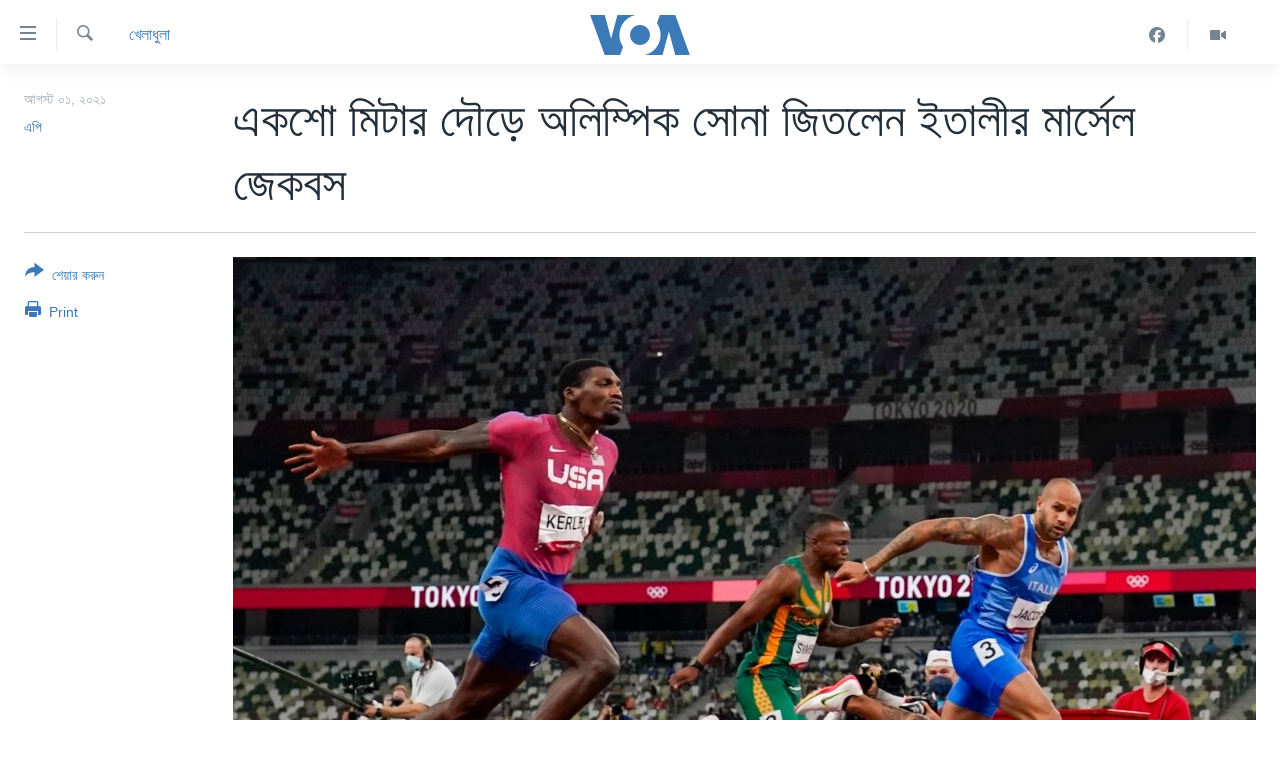

--- FILE ---
content_type: text/html; charset=utf-8
request_url: https://www.voabangla.com/a/%E0%A6%8F%E0%A6%95%E0%A6%B6%E0%A7%8B-%E0%A6%AE%E0%A6%BF%E0%A6%9F%E0%A6%BE%E0%A6%B0-%E0%A6%A6%E0%A7%8C%E0%A7%9C%E0%A7%87-%E0%A6%85%E0%A6%B2%E0%A6%BF%E0%A6%AE%E0%A7%8D%E0%A6%AA%E0%A6%BF%E0%A6%95-%E0%A6%B8%E0%A7%8B%E0%A6%A8%E0%A6%BE-%E0%A6%9C%E0%A6%BF%E0%A6%A4%E0%A7%87%E0%A6%9B%E0%A7%87%E0%A6%A8-%E0%A6%87%E0%A6%A4%E0%A6%BE%E0%A6%B2%E0%A7%80%E0%A6%B0-%E0%A6%AE%E0%A6%BE%E0%A6%B0%E0%A7%8D%E0%A6%B8%E0%A7%87%E0%A6%B2-%E0%A6%9C%E0%A7%87%E0%A6%95%E0%A6%AC%E0%A6%B8/5986769.html
body_size: 9235
content:

<!DOCTYPE html>
<html lang="bn" dir="ltr" class="no-js">
<head>
<link href="/Content/responsive/VOA/bn-BD/VOA-bn-BD.css?&amp;av=0.0.0.0&amp;cb=306" rel="stylesheet"/>
<script src="https://tags.voabangla.com/voa-pangea/prod/utag.sync.js"></script> <script type='text/javascript' src='https://www.youtube.com/iframe_api' async></script>
<script type="text/javascript">
//a general 'js' detection, must be on top level in <head>, due to CSS performance
document.documentElement.className = "js";
var cacheBuster = "306";
var appBaseUrl = "/";
var imgEnhancerBreakpoints = [0, 144, 256, 408, 650, 1023, 1597];
var isLoggingEnabled = false;
var isPreviewPage = false;
var isLivePreviewPage = false;
if (!isPreviewPage) {
window.RFE = window.RFE || {};
window.RFE.cacheEnabledByParam = window.location.href.indexOf('nocache=1') === -1;
const url = new URL(window.location.href);
const params = new URLSearchParams(url.search);
// Remove the 'nocache' parameter
params.delete('nocache');
// Update the URL without the 'nocache' parameter
url.search = params.toString();
window.history.replaceState(null, '', url.toString());
} else {
window.addEventListener('load', function() {
const links = window.document.links;
for (let i = 0; i < links.length; i++) {
links[i].href = '#';
links[i].target = '_self';
}
})
}
var pwaEnabled = false;
var swCacheDisabled;
</script>
<meta charset="utf-8" />
<title>একশো মিটার দৌড়ে অলিম্পিক সোনা জিতলেন ইতালীর মার্সেল জেকবস</title>
<meta name="description" content="একশো মিটার দৌড়ের যে ট্র্যাকের দখল ছিল একদা এই জ্যামাইকান তারকার,&#160;মাত্র ৯.৮ সেকেন্ডে তা অতিক্রম করে সোনা জিতে সকলকে অবাক করলেন টেক্সাসে জন্ম নেয়া ইতালির মার্সেল জেকবস।" />
<meta name="keywords" content="খেলাধুলা, বিশ্ব" />
<meta name="viewport" content="width=device-width, initial-scale=1.0" />
<meta http-equiv="X-UA-Compatible" content="IE=edge" />
<meta name="robots" content="max-image-preview:large"><meta property="fb:pages" content="124514024232922" />
<meta name="msvalidate.01" content="3286EE554B6F672A6F2E608C02343C0E" />
<link href="https://www.voabangla.com/a/একশো-মিটার-দৌড়ে-অলিম্পিক-সোনা-জিতেছেন-ইতালীর-মার্সেল-জেকবস/5986769.html" rel="canonical" />
<meta name="apple-mobile-web-app-title" content="VOA" />
<meta name="apple-mobile-web-app-status-bar-style" content="black" />
<meta name="apple-itunes-app" content="app-id=632618796, app-argument=//5986769.ltr" />
<meta content="একশো মিটার দৌড়ে অলিম্পিক সোনা জিতলেন ইতালীর মার্সেল জেকবস" property="og:title" />
<meta content="একশো মিটার দৌড়ের যে ট্র্যাকের দখল ছিল একদা এই জ্যামাইকান তারকার, মাত্র ৯.৮ সেকেন্ডে তা অতিক্রম করে সোনা জিতে সকলকে অবাক করলেন টেক্সাসে জন্ম নেয়া ইতালির মার্সেল জেকবস।" property="og:description" />
<meta content="article" property="og:type" />
<meta content="https://www.voabangla.com/a/একশো-মিটার-দৌড়ে-অলিম্পিক-সোনা-জিতেছেন-ইতালীর-মার্সেল-জেকবস/5986769.html" property="og:url" />
<meta content="VOA বাংলা" property="og:site_name" />
<meta content="https://www.facebook.com/voabangla" property="article:publisher" />
<meta content="https://gdb.voanews.com/ee5554e9-7cbd-4095-a5e4-4ec46fd26337_w1200_h630.jpg" property="og:image" />
<meta content="1200" property="og:image:width" />
<meta content="630" property="og:image:height" />
<meta content="230746307052045" property="fb:app_id" />
<meta content="এপি" name="Author" />
<meta content="summary_large_image" name="twitter:card" />
<meta content="@VOABANGLA" name="twitter:site" />
<meta content="https://gdb.voanews.com/ee5554e9-7cbd-4095-a5e4-4ec46fd26337_w1200_h630.jpg" name="twitter:image" />
<meta content="একশো মিটার দৌড়ে অলিম্পিক সোনা জিতলেন ইতালীর মার্সেল জেকবস" name="twitter:title" />
<meta content="একশো মিটার দৌড়ের যে ট্র্যাকের দখল ছিল একদা এই জ্যামাইকান তারকার, মাত্র ৯.৮ সেকেন্ডে তা অতিক্রম করে সোনা জিতে সকলকে অবাক করলেন টেক্সাসে জন্ম নেয়া ইতালির মার্সেল জেকবস।" name="twitter:description" />
<link rel="amphtml" href="https://www.voabangla.com/amp/একশো-মিটার-দৌড়ে-অলিম্পিক-সোনা-জিতেছেন-ইতালীর-মার্সেল-জেকবস/5986769.html" />
<script type="application/ld+json">{"articleSection":"খেলাধুলা","isAccessibleForFree":true,"headline":"একশো মিটার দৌড়ে অলিম্পিক সোনা জিতলেন ইতালীর মার্সেল জেকবস","inLanguage":"bn-BD","keywords":"খেলাধুলা, বিশ্ব","author":{"@type":"Person","url":"https://www.voabangla.com/author/এপি/rjtyy","description":"","image":{"@type":"ImageObject"},"name":"এপি"},"datePublished":"2021-08-01 17:01:16Z","dateModified":"2021-08-01 17:41:16Z","publisher":{"logo":{"width":512,"height":220,"@type":"ImageObject","url":"https://www.voabangla.com/Content/responsive/VOA/bn-BD/img/logo.png"},"@type":"NewsMediaOrganization","url":"https://www.voabangla.com","sameAs":["https://facebook.com/voabangla","https://www.instagram.com/voabangla/","https://www.youtube.com/voabangla","https://twitter.com/voabangla"],"name":"ভিওএ","alternateName":"VOA Bangla"},"@context":"https://schema.org","@type":"NewsArticle","mainEntityOfPage":"https://www.voabangla.com/a/একশো-মিটার-দৌড়ে-অলিম্পিক-সোনা-জিতেছেন-ইতালীর-মার্সেল-জেকবস/5986769.html","url":"https://www.voabangla.com/a/একশো-মিটার-দৌড়ে-অলিম্পিক-সোনা-জিতেছেন-ইতালীর-মার্সেল-জেকবস/5986769.html","description":"একশো মিটার দৌড়ের যে ট্র্যাকের দখল ছিল একদা এই জ্যামাইকান তারকার, মাত্র ৯.৮ সেকেন্ডে তা অতিক্রম করে সোনা জিতে সকলকে অবাক করলেন টেক্সাসে জন্ম নেয়া ইতালির মার্সেল জেকবস।","image":{"width":1080,"height":608,"@type":"ImageObject","url":"https://gdb.voanews.com/ee5554e9-7cbd-4095-a5e4-4ec46fd26337_w1080_h608.jpg"},"name":"একশো মিটার দৌড়ে অলিম্পিক সোনা জিতলেন ইতালীর মার্সেল জেকবস"}</script>
<script src="/Scripts/responsive/infographics.b?v=dVbZ-Cza7s4UoO3BqYSZdbxQZVF4BOLP5EfYDs4kqEo1&amp;av=0.0.0.0&amp;cb=306"></script>
<script src="/Scripts/responsive/loader.b?v=Q26XNwrL6vJYKjqFQRDnx01Lk2pi1mRsuLEaVKMsvpA1&amp;av=0.0.0.0&amp;cb=306"></script>
<link rel="icon" type="image/svg+xml" href="/Content/responsive/VOA/img/webApp/favicon.svg" />
<link rel="alternate icon" href="/Content/responsive/VOA/img/webApp/favicon.ico" />
<link rel="apple-touch-icon" sizes="152x152" href="/Content/responsive/VOA/img/webApp/ico-152x152.png" />
<link rel="apple-touch-icon" sizes="144x144" href="/Content/responsive/VOA/img/webApp/ico-144x144.png" />
<link rel="apple-touch-icon" sizes="114x114" href="/Content/responsive/VOA/img/webApp/ico-114x114.png" />
<link rel="apple-touch-icon" sizes="72x72" href="/Content/responsive/VOA/img/webApp/ico-72x72.png" />
<link rel="apple-touch-icon-precomposed" href="/Content/responsive/VOA/img/webApp/ico-57x57.png" />
<link rel="icon" sizes="192x192" href="/Content/responsive/VOA/img/webApp/ico-192x192.png" />
<link rel="icon" sizes="128x128" href="/Content/responsive/VOA/img/webApp/ico-128x128.png" />
<meta name="msapplication-TileColor" content="#ffffff" />
<meta name="msapplication-TileImage" content="/Content/responsive/VOA/img/webApp/ico-144x144.png" />
<link rel="alternate" type="application/rss+xml" title="VOA - Top Stories [RSS]" href="/api/" />
<link rel="sitemap" type="application/rss+xml" href="/sitemap.xml" />
</head>
<body class=" nav-no-loaded cc_theme pg-article print-lay-article js-category-to-nav nojs-images ">
<script type="text/javascript" >
var analyticsData = {url:"https://www.voabangla.com/a/%e0%a6%8f%e0%a6%95%e0%a6%b6%e0%a7%8b-%e0%a6%ae%e0%a6%bf%e0%a6%9f%e0%a6%be%e0%a6%b0-%e0%a6%a6%e0%a7%8c%e0%a7%9c%e0%a7%87-%e0%a6%85%e0%a6%b2%e0%a6%bf%e0%a6%ae%e0%a7%8d%e0%a6%aa%e0%a6%bf%e0%a6%95-%e0%a6%b8%e0%a7%8b%e0%a6%a8%e0%a6%be-%e0%a6%9c%e0%a6%bf%e0%a6%a4%e0%a7%87%e0%a6%9b%e0%a7%87%e0%a6%a8-%e0%a6%87%e0%a6%a4%e0%a6%be%e0%a6%b2%e0%a7%80%e0%a6%b0-%e0%a6%ae%e0%a6%be%e0%a6%b0%e0%a7%8d%e0%a6%b8%e0%a7%87%e0%a6%b2-%e0%a6%9c%e0%a7%87%e0%a6%95%e0%a6%ac%e0%a6%b8/5986769.html",property_id:"453",article_uid:"5986769",page_title:"একশো মিটার দৌড়ে অলিম্পিক সোনা জিতলেন ইতালীর মার্সেল জেকবস",page_type:"article",content_type:"article",subcontent_type:"article",last_modified:"2021-08-01 17:41:16Z",pub_datetime:"2021-08-01 17:01:16Z",pub_year:"2021",pub_month:"08",pub_day:"01",pub_hour:"17",pub_weekday:"Sunday",section:"খেলাধুলা",english_section:"news-sports",byline:"এপি",categories:"news-sports,news-world",domain:"www.voabangla.com",language:"Bangla",language_service:"VOA Bangla",platform:"web",copied:"no",copied_article:"",copied_title:"",runs_js:"Yes",cms_release:"8.44.0.0.306",enviro_type:"prod",slug:"একশো-মিটার-দৌড়ে-অলিম্পিক-সোনা-জিতেছেন-ইতালীর-মার্সেল-জেকবস",entity:"VOA",short_language_service:"BAN",platform_short:"W",page_name:"একশো মিটার দৌড়ে অলিম্পিক সোনা জিতলেন ইতালীর মার্সেল জেকবস"};
</script>
<noscript><iframe src="https://www.googletagmanager.com/ns.html?id=GTM-N8MP7P" height="0" width="0" style="display:none;visibility:hidden"></iframe></noscript><script type="text/javascript" data-cookiecategory="analytics">
var gtmEventObject = Object.assign({}, analyticsData, {event: 'page_meta_ready'});window.dataLayer = window.dataLayer || [];window.dataLayer.push(gtmEventObject);
if (top.location === self.location) { //if not inside of an IFrame
var renderGtm = "true";
if (renderGtm === "true") {
(function(w,d,s,l,i){w[l]=w[l]||[];w[l].push({'gtm.start':new Date().getTime(),event:'gtm.js'});var f=d.getElementsByTagName(s)[0],j=d.createElement(s),dl=l!='dataLayer'?'&l='+l:'';j.async=true;j.src='//www.googletagmanager.com/gtm.js?id='+i+dl;f.parentNode.insertBefore(j,f);})(window,document,'script','dataLayer','GTM-N8MP7P');
}
}
</script>
<!--Analytics tag js version start-->
<script type="text/javascript" data-cookiecategory="analytics">
var utag_data = Object.assign({}, analyticsData, {});
if(typeof(TealiumTagFrom)==='function' && typeof(TealiumTagSearchKeyword)==='function') {
var utag_from=TealiumTagFrom();var utag_searchKeyword=TealiumTagSearchKeyword();
if(utag_searchKeyword!=null && utag_searchKeyword!=='' && utag_data["search_keyword"]==null) utag_data["search_keyword"]=utag_searchKeyword;if(utag_from!=null && utag_from!=='') utag_data["from"]=TealiumTagFrom();}
if(window.top!== window.self&&utag_data.page_type==="snippet"){utag_data.page_type = 'iframe';}
try{if(window.top!==window.self&&window.self.location.hostname===window.top.location.hostname){utag_data.platform = 'self-embed';utag_data.platform_short = 'se';}}catch(e){if(window.top!==window.self&&window.self.location.search.includes("platformType=self-embed")){utag_data.platform = 'cross-promo';utag_data.platform_short = 'cp';}}
(function(a,b,c,d){ a="https://tags.voabangla.com/voa-pangea/prod/utag.js"; b=document;c="script";d=b.createElement(c);d.src=a;d.type="text/java"+c;d.async=true; a=b.getElementsByTagName(c)[0];a.parentNode.insertBefore(d,a); })();
</script>
<!--Analytics tag js version end-->
<!-- Analytics tag management NoScript -->
<noscript>
<img style="position: absolute; border: none;" src="https://ssc.voabangla.com/b/ss/bbgprod,bbgentityvoa/1/G.4--NS/1472466455?pageName=voa%3aban%3aw%3aarticle%3a%e0%a6%8f%e0%a6%95%e0%a6%b6%e0%a7%8b%20%e0%a6%ae%e0%a6%bf%e0%a6%9f%e0%a6%be%e0%a6%b0%20%e0%a6%a6%e0%a7%8c%e0%a7%9c%e0%a7%87%20%e0%a6%85%e0%a6%b2%e0%a6%bf%e0%a6%ae%e0%a7%8d%e0%a6%aa%e0%a6%bf%e0%a6%95%20%e0%a6%b8%e0%a7%8b%e0%a6%a8%e0%a6%be%20%e0%a6%9c%e0%a6%bf%e0%a6%a4%e0%a6%b2%e0%a7%87%e0%a6%a8%20%e0%a6%87%e0%a6%a4%e0%a6%be%e0%a6%b2%e0%a7%80%e0%a6%b0%20%e0%a6%ae%e0%a6%be%e0%a6%b0%e0%a7%8d%e0%a6%b8%e0%a7%87%e0%a6%b2%20%e0%a6%9c%e0%a7%87%e0%a6%95%e0%a6%ac%e0%a6%b8&amp;c6=%e0%a6%8f%e0%a6%95%e0%a6%b6%e0%a7%8b%20%e0%a6%ae%e0%a6%bf%e0%a6%9f%e0%a6%be%e0%a6%b0%20%e0%a6%a6%e0%a7%8c%e0%a7%9c%e0%a7%87%20%e0%a6%85%e0%a6%b2%e0%a6%bf%e0%a6%ae%e0%a7%8d%e0%a6%aa%e0%a6%bf%e0%a6%95%20%e0%a6%b8%e0%a7%8b%e0%a6%a8%e0%a6%be%20%e0%a6%9c%e0%a6%bf%e0%a6%a4%e0%a6%b2%e0%a7%87%e0%a6%a8%20%e0%a6%87%e0%a6%a4%e0%a6%be%e0%a6%b2%e0%a7%80%e0%a6%b0%20%e0%a6%ae%e0%a6%be%e0%a6%b0%e0%a7%8d%e0%a6%b8%e0%a7%87%e0%a6%b2%20%e0%a6%9c%e0%a7%87%e0%a6%95%e0%a6%ac%e0%a6%b8&amp;v36=8.44.0.0.306&amp;v6=D=c6&amp;g=https%3a%2f%2fwww.voabangla.com%2fa%2f%25e0%25a6%258f%25e0%25a6%2595%25e0%25a6%25b6%25e0%25a7%258b-%25e0%25a6%25ae%25e0%25a6%25bf%25e0%25a6%259f%25e0%25a6%25be%25e0%25a6%25b0-%25e0%25a6%25a6%25e0%25a7%258c%25e0%25a7%259c%25e0%25a7%2587-%25e0%25a6%2585%25e0%25a6%25b2%25e0%25a6%25bf%25e0%25a6%25ae%25e0%25a7%258d%25e0%25a6%25aa%25e0%25a6%25bf%25e0%25a6%2595-%25e0%25a6%25b8%25e0%25a7%258b%25e0%25a6%25a8%25e0%25a6%25be-%25e0%25a6%259c%25e0%25a6%25bf%25e0%25a6%25a4%25e0%25a7%2587%25e0%25a6%259b%25e0%25a7%2587%25e0%25a6%25a8-%25e0%25a6%2587%25e0%25a6%25a4%25e0%25a6%25be%25e0%25a6%25b2%25e0%25a7%2580%25e0%25a6%25b0-%25e0%25a6%25ae%25e0%25a6%25be%25e0%25a6%25b0%25e0%25a7%258d%25e0%25a6%25b8%25e0%25a7%2587%25e0%25a6%25b2-%25e0%25a6%259c%25e0%25a7%2587%25e0%25a6%2595%25e0%25a6%25ac%25e0%25a6%25b8%2f5986769.html&amp;c1=D=g&amp;v1=D=g&amp;events=event1,event52&amp;c16=voa%20bangla&amp;v16=D=c16&amp;c5=news-sports&amp;v5=D=c5&amp;ch=%e0%a6%96%e0%a7%87%e0%a6%b2%e0%a6%be%e0%a6%a7%e0%a7%81%e0%a6%b2%e0%a6%be&amp;c15=bangla&amp;v15=D=c15&amp;c4=article&amp;v4=D=c4&amp;c14=5986769&amp;v14=D=c14&amp;v20=no&amp;c17=web&amp;v17=D=c17&amp;mcorgid=518abc7455e462b97f000101%40adobeorg&amp;server=www.voabangla.com&amp;pageType=D=c4&amp;ns=bbg&amp;v29=D=server&amp;v25=voa&amp;v30=453&amp;v105=D=User-Agent " alt="analytics" width="1" height="1" /></noscript>
<!-- End of Analytics tag management NoScript -->
<!--*** Accessibility links - For ScreenReaders only ***-->
<section>
<div class="sr-only">
<h2>অ্যাকসেসিবিলিটি লিংক</h2>
<ul>
<li><a href="#content" data-disable-smooth-scroll="1">প্রধান কনটেন্টে যান।</a></li>
<li><a href="#navigation" data-disable-smooth-scroll="1">প্রধান ন্যাভিগেশনে যান </a></li>
<li><a href="#txtHeaderSearch" data-disable-smooth-scroll="1">অনুসন্ধানে যান</a></li>
</ul>
</div>
</section>
<div dir="ltr">
<div id="page">
<aside>
<div class="c-lightbox overlay-modal">
<div class="c-lightbox__intro">
<h2 class="c-lightbox__intro-title"></h2>
<button class="btn btn--rounded c-lightbox__btn c-lightbox__intro-next" title="পরবর্তী">
<span class="ico ico--rounded ico-chevron-forward"></span>
<span class="sr-only">পরবর্তী</span>
</button>
</div>
<div class="c-lightbox__nav">
<button class="btn btn--rounded c-lightbox__btn c-lightbox__btn--close" title="বন্ধ করুন">
<span class="ico ico--rounded ico-close"></span>
<span class="sr-only">বন্ধ করুন</span>
</button>
<button class="btn btn--rounded c-lightbox__btn c-lightbox__btn--prev" title="পূর্বেকার">
<span class="ico ico--rounded ico-chevron-backward"></span>
<span class="sr-only">পূর্বেকার</span>
</button>
<button class="btn btn--rounded c-lightbox__btn c-lightbox__btn--next" title="পরবর্তী">
<span class="ico ico--rounded ico-chevron-forward"></span>
<span class="sr-only">পরবর্তী</span>
</button>
</div>
<div class="c-lightbox__content-wrap">
<figure class="c-lightbox__content">
<span class="c-spinner c-spinner--lightbox">
<img src="/Content/responsive/img/player-spinner.png"
alt="please wait"
title="please wait" />
</span>
<div class="c-lightbox__img">
<div class="thumb">
<img src="" alt="" />
</div>
</div>
<figcaption>
<div class="c-lightbox__info c-lightbox__info--foot">
<span class="c-lightbox__counter"></span>
<span class="caption c-lightbox__caption"></span>
</div>
</figcaption>
</figure>
</div>
<div class="hidden">
<div class="content-advisory__box content-advisory__box--lightbox">
<span class="content-advisory__box-text">This image contains sensitive content which some people may find offensive or disturbing.</span>
<button class="btn btn--transparent content-advisory__box-btn m-t-md" value="text" type="button">
<span class="btn__text">
Click to reveal
</span>
</button>
</div>
</div>
</div>
<div class="print-dialogue">
<div class="container">
<h3 class="print-dialogue__title section-head">Print Options:</h3>
<div class="print-dialogue__opts">
<ul class="print-dialogue__opt-group">
<li class="form__group form__group--checkbox">
<input class="form__check " id="checkboxImages" name="checkboxImages" type="checkbox" checked="checked" />
<label for="checkboxImages" class="form__label m-t-md">Images</label>
</li>
<li class="form__group form__group--checkbox">
<input class="form__check " id="checkboxMultimedia" name="checkboxMultimedia" type="checkbox" checked="checked" />
<label for="checkboxMultimedia" class="form__label m-t-md">Multimedia</label>
</li>
</ul>
<ul class="print-dialogue__opt-group">
<li class="form__group form__group--checkbox">
<input class="form__check " id="checkboxEmbedded" name="checkboxEmbedded" type="checkbox" checked="checked" />
<label for="checkboxEmbedded" class="form__label m-t-md">Embedded Content</label>
</li>
<li class="form__group form__group--checkbox">
<input class="form__check " id="checkboxComments" name="checkboxComments" type="checkbox" />
<label for="checkboxComments" class="form__label m-t-md">Comments</label>
</li>
</ul>
</div>
<div class="print-dialogue__buttons">
<button class="btn btn--secondary close-button" type="button" title="বাতিল করুন">
<span class="btn__text ">বাতিল করুন</span>
</button>
<button class="btn btn-cust-print m-l-sm" type="button" title="Print">
<span class="btn__text ">Print</span>
</button>
</div>
</div>
</div>
<div class="ctc-message pos-fix">
<div class="ctc-message__inner">Link has been copied to clipboard</div>
</div>
</aside>
<div class="hdr-20 hdr-20--big">
<div class="hdr-20__inner">
<div class="hdr-20__max pos-rel">
<div class="hdr-20__side hdr-20__side--primary d-flex">
<label data-for="main-menu-ctrl" data-switcher-trigger="true" data-switch-target="main-menu-ctrl" class="burger hdr-trigger pos-rel trans-trigger" data-trans-evt="click" data-trans-id="menu">
<span class="ico ico-close hdr-trigger__ico hdr-trigger__ico--close burger__ico burger__ico--close"></span>
<span class="ico ico-menu hdr-trigger__ico hdr-trigger__ico--open burger__ico burger__ico--open"></span>
</label>
<div class="menu-pnl pos-fix trans-target" data-switch-target="main-menu-ctrl" data-trans-id="menu">
<div class="menu-pnl__inner">
<nav class="main-nav menu-pnl__item menu-pnl__item--first">
<ul class="main-nav__list accordeon" data-analytics-tales="false" data-promo-name="link" data-location-name="nav,secnav">
<li class="main-nav__item">
<a class="main-nav__item-name main-nav__item-name--link" href="/p/7727.html" title="খবর" data-item-name="news" >খবর</a>
</li>
<li class="main-nav__item">
<a class="main-nav__item-name main-nav__item-name--link" href="/p/7693.html" title="বাংলাদেশ" data-item-name="Bangladesh" >বাংলাদেশ</a>
</li>
<li class="main-nav__item">
<a class="main-nav__item-name main-nav__item-name--link" href="/p/7695.html" title="যুক্তরাষ্ট্র" data-item-name="United States" >যুক্তরাষ্ট্র</a>
</li>
<li class="main-nav__item">
<a class="main-nav__item-name main-nav__item-name--link" href="/p/9466.html" title="যুক্তরাষ্ট্রের নির্বাচন ২০২৪" data-item-name="U.S. Elections" >যুক্তরাষ্ট্রের নির্বাচন ২০২৪</a>
</li>
<li class="main-nav__item">
<a class="main-nav__item-name main-nav__item-name--link" href="/p/7697.html" title="বিশ্ব" data-item-name="World News" >বিশ্ব</a>
</li>
<li class="main-nav__item">
<a class="main-nav__item-name main-nav__item-name--link" href="/p/7702.html" title="ভারত" data-item-name="India" >ভারত</a>
</li>
<li class="main-nav__item">
<a class="main-nav__item-name main-nav__item-name--link" href="/p/7703.html" title="দক্ষিণ-এশিয়া" data-item-name="South Asia" >দক্ষিণ-এশিয়া</a>
</li>
<li class="main-nav__item">
<a class="main-nav__item-name main-nav__item-name--link" href="https://editorials.voa.gov/z/6210" title="সম্পাদকীয়" target="_blank" rel="noopener">সম্পাদকীয়</a>
</li>
<li class="main-nav__item">
<a class="main-nav__item-name main-nav__item-name--link" href="/z/2944" title="টেলিভিশন" data-item-name="tv" >টেলিভিশন</a>
</li>
<li class="main-nav__item">
<a class="main-nav__item-name main-nav__item-name--link" href="/z/2946" title="ভিডিও" data-item-name="video" >ভিডিও</a>
</li>
</ul>
</nav>
<div class="menu-pnl__item">
<a href="https://learningenglish.voanews.com/" class="menu-pnl__item-link" alt="Learning English">Learning English</a>
</div>
<div class="menu-pnl__item menu-pnl__item--social">
<h5 class="menu-pnl__sub-head">Follow Us</h5>
<a href="https://facebook.com/voabangla" title="Follow us on Facebook" data-analytics-text="follow_on_facebook" class="btn btn--rounded btn--social-inverted menu-pnl__btn js-social-btn btn-facebook" target="_blank" rel="noopener">
<span class="ico ico-facebook-alt ico--rounded"></span>
</a>
<a href="https://twitter.com/voabangla" title="Follow us on Twitter" data-analytics-text="follow_on_twitter" class="btn btn--rounded btn--social-inverted menu-pnl__btn js-social-btn btn-twitter" target="_blank" rel="noopener">
<span class="ico ico-twitter ico--rounded"></span>
</a>
<a href="https://www.youtube.com/voabangla" title="Follow us on Youtube" data-analytics-text="follow_on_youtube" class="btn btn--rounded btn--social-inverted menu-pnl__btn js-social-btn btn-youtube" target="_blank" rel="noopener">
<span class="ico ico-youtube ico--rounded"></span>
</a>
</div>
<div class="menu-pnl__item">
<a href="/navigation/allsites" class="menu-pnl__item-link">
<span class="ico ico-languages "></span>
অন্য ভাষায় ওয়েব সাইট
</a>
</div>
</div>
</div>
<label data-for="top-search-ctrl" data-switcher-trigger="true" data-switch-target="top-search-ctrl" class="top-srch-trigger hdr-trigger">
<span class="ico ico-close hdr-trigger__ico hdr-trigger__ico--close top-srch-trigger__ico top-srch-trigger__ico--close"></span>
<span class="ico ico-search hdr-trigger__ico hdr-trigger__ico--open top-srch-trigger__ico top-srch-trigger__ico--open"></span>
</label>
<div class="srch-top srch-top--in-header" data-switch-target="top-search-ctrl">
<div class="container">
<form action="/s" class="srch-top__form srch-top__form--in-header" id="form-topSearchHeader" method="get" role="search"><label for="txtHeaderSearch" class="sr-only">অনুসন্ধান</label>
<input type="text" id="txtHeaderSearch" name="k" placeholder="পুরো টেকস্ট অনুসন্ধান করুন" accesskey="s" value="" class="srch-top__input analyticstag-event" onkeydown="if (event.keyCode === 13) { FireAnalyticsTagEventOnSearch('search', $dom.get('#txtHeaderSearch')[0].value) }" />
<button title="অনুসন্ধান" type="submit" class="btn btn--top-srch analyticstag-event" onclick="FireAnalyticsTagEventOnSearch('search', $dom.get('#txtHeaderSearch')[0].value) ">
<span class="ico ico-search"></span>
</button></form>
</div>
</div>
<a href="/" class="main-logo-link">
<img src="/Content/responsive/VOA/bn-BD/img/logo-compact.svg" class="main-logo main-logo--comp" alt="site logo">
<img src="/Content/responsive/VOA/bn-BD/img/logo.svg" class="main-logo main-logo--big" alt="site logo">
</a>
</div>
<div class="hdr-20__side hdr-20__side--secondary d-flex">
<a href="/z/2946" title="Video" class="hdr-20__secondary-item" data-item-name="video">
<span class="ico ico-video hdr-20__secondary-icon"></span>
</a>
<a href="https://www.facebook.com/voabangla/" title="Facebook" class="hdr-20__secondary-item" data-item-name="custom1">
<span class="ico-custom ico-custom--1 hdr-20__secondary-icon"></span>
</a>
<a href="/s" title="অনুসন্ধান" class="hdr-20__secondary-item hdr-20__secondary-item--search" data-item-name="search">
<span class="ico ico-search hdr-20__secondary-icon hdr-20__secondary-icon--search"></span>
</a>
<div class="srch-bottom">
<form action="/s" class="srch-bottom__form d-flex" id="form-bottomSearch" method="get" role="search"><label for="txtSearch" class="sr-only">অনুসন্ধান</label>
<input type="search" id="txtSearch" name="k" placeholder="পুরো টেকস্ট অনুসন্ধান করুন" accesskey="s" value="" class="srch-bottom__input analyticstag-event" onkeydown="if (event.keyCode === 13) { FireAnalyticsTagEventOnSearch('search', $dom.get('#txtSearch')[0].value) }" />
<button title="অনুসন্ধান" type="submit" class="btn btn--bottom-srch analyticstag-event" onclick="FireAnalyticsTagEventOnSearch('search', $dom.get('#txtSearch')[0].value) ">
<span class="ico ico-search"></span>
</button></form>
</div>
</div>
<img src="/Content/responsive/VOA/bn-BD/img/logo-print.gif" class="logo-print" alt="site logo">
<img src="/Content/responsive/VOA/bn-BD/img/logo-print_color.png" class="logo-print logo-print--color" alt="site logo">
</div>
</div>
</div>
<script>
if (document.body.className.indexOf('pg-home') > -1) {
var nav2In = document.querySelector('.hdr-20__inner');
var nav2Sec = document.querySelector('.hdr-20__side--secondary');
var secStyle = window.getComputedStyle(nav2Sec);
if (nav2In && window.pageYOffset < 150 && secStyle['position'] !== 'fixed') {
nav2In.classList.add('hdr-20__inner--big')
}
}
</script>
<div class="c-hlights c-hlights--breaking c-hlights--no-item" data-hlight-display="mobile,desktop">
<div class="c-hlights__wrap container p-0">
<div class="c-hlights__nav">
<a role="button" href="#" title="পূর্বেকার">
<span class="ico ico-chevron-backward m-0"></span>
<span class="sr-only">পূর্বেকার</span>
</a>
<a role="button" href="#" title="পরবর্তী">
<span class="ico ico-chevron-forward m-0"></span>
<span class="sr-only">পরবর্তী</span>
</a>
</div>
<span class="c-hlights__label">
<span class="">Breaking News</span>
<span class="switcher-trigger">
<label data-for="more-less-1" data-switcher-trigger="true" class="switcher-trigger__label switcher-trigger__label--more p-b-0" title="আরও দেখতে চাই">
<span class="ico ico-chevron-down"></span>
</label>
<label data-for="more-less-1" data-switcher-trigger="true" class="switcher-trigger__label switcher-trigger__label--less p-b-0" title="আরও কম দেখতে চাই">
<span class="ico ico-chevron-up"></span>
</label>
</span>
</span>
<ul class="c-hlights__items switcher-target" data-switch-target="more-less-1">
</ul>
</div>
</div> <div id="content">
<main class="container">
<div class="hdr-container">
<div class="row">
<div class="col-category col-xs-12 col-md-2 pull-left"> <div class="category js-category">
<a class="" href="/z/2939">খেলাধুলা</a> </div>
</div><div class="col-title col-xs-12 col-md-10 pull-right"> <h1 class="title pg-title">
একশো মিটার দৌড়ে অলিম্পিক সোনা জিতলেন ইতালীর মার্সেল জেকবস
</h1>
</div><div class="col-publishing-details col-xs-12 col-sm-12 col-md-2 pull-left"> <div class="publishing-details ">
<div class="published">
<span class="date" >
<time pubdate="pubdate" datetime="2021-08-01T23:01:16+06:00">
আগস্ট ০১, ২০২১
</time>
</span>
</div>
<div class="links">
<ul class="links__list links__list--column">
<li class="links__item">
<a class="links__item-link" href="/author/এপি/rjtyy" title="এপি">এপি</a>
</li>
</ul>
</div>
</div>
</div><div class="col-lg-12 separator"> <div class="separator">
<hr class="title-line" />
</div>
</div><div class="col-multimedia col-xs-12 col-md-10 pull-right"> <div class="cover-media">
<figure class="media-image js-media-expand">
<div class="img-wrap">
<div class="thumb thumb16_9">
<img src="https://gdb.voanews.com/ee5554e9-7cbd-4095-a5e4-4ec46fd26337_w250_r1_s.jpg" alt="২০২০ গ্রীষ্মকালীন অলিম্পিকে পুরুষ বিভাগে ১০০ মিটার দৌড়ে জয়লাভকারী ইতালির লেমন্ট জেকবসকে দেখা যাচ্ছে, ডানে। আগস্ট ১, ২০২১-এপি " />
</div>
</div>
<figcaption>
<span class="caption">২০২০ গ্রীষ্মকালীন অলিম্পিকে পুরুষ বিভাগে ১০০ মিটার দৌড়ে জয়লাভকারী ইতালির লেমন্ট জেকবসকে দেখা যাচ্ছে, ডানে। আগস্ট ১, ২০২১-এপি </span>
</figcaption>
</figure>
</div>
</div><div class="col-xs-12 col-md-2 pull-left article-share pos-rel"> <div class="share--box">
<div class="sticky-share-container" style="display:none">
<div class="container">
<a href="https://www.voabangla.com" id="logo-sticky-share">&nbsp;</a>
<div class="pg-title pg-title--sticky-share">
একশো মিটার দৌড়ে অলিম্পিক সোনা জিতলেন ইতালীর মার্সেল জেকবস
</div>
<div class="sticked-nav-actions">
<!--This part is for sticky navigation display-->
<p class="buttons link-content-sharing p-0 ">
<button class="btn btn--link btn-content-sharing p-t-0 " id="btnContentSharing" value="text" role="Button" type="" title="শেয়ার করুন">
<span class="ico ico-share ico--l"></span>
<span class="btn__text ">
শেয়ার করুন
</span>
</button>
</p>
<aside class="content-sharing js-content-sharing js-content-sharing--apply-sticky content-sharing--sticky"
role="complementary"
data-share-url="https://www.voabangla.com/a/%e0%a6%8f%e0%a6%95%e0%a6%b6%e0%a7%8b-%e0%a6%ae%e0%a6%bf%e0%a6%9f%e0%a6%be%e0%a6%b0-%e0%a6%a6%e0%a7%8c%e0%a7%9c%e0%a7%87-%e0%a6%85%e0%a6%b2%e0%a6%bf%e0%a6%ae%e0%a7%8d%e0%a6%aa%e0%a6%bf%e0%a6%95-%e0%a6%b8%e0%a7%8b%e0%a6%a8%e0%a6%be-%e0%a6%9c%e0%a6%bf%e0%a6%a4%e0%a7%87%e0%a6%9b%e0%a7%87%e0%a6%a8-%e0%a6%87%e0%a6%a4%e0%a6%be%e0%a6%b2%e0%a7%80%e0%a6%b0-%e0%a6%ae%e0%a6%be%e0%a6%b0%e0%a7%8d%e0%a6%b8%e0%a7%87%e0%a6%b2-%e0%a6%9c%e0%a7%87%e0%a6%95%e0%a6%ac%e0%a6%b8/5986769.html" data-share-title="একশো মিটার দৌড়ে অলিম্পিক সোনা জিতলেন ইতালীর মার্সেল জেকবস" data-share-text="একশো মিটার দৌড়ের যে ট্র্যাকের দখল ছিল একদা এই জ্যামাইকান তারকার,&#160;মাত্র ৯.৮ সেকেন্ডে তা অতিক্রম করে সোনা জিতে সকলকে অবাক করলেন টেক্সাসে জন্ম নেয়া ইতালির মার্সেল জেকবস।">
<div class="content-sharing__popover">
<h6 class="content-sharing__title">শেয়ার করুন</h6>
<button href="#close" id="btnCloseSharing" class="btn btn--text-like content-sharing__close-btn">
<span class="ico ico-close ico--l"></span>
</button>
<ul class="content-sharing__list">
<li class="content-sharing__item">
<div class="ctc ">
<input type="text" class="ctc__input" readonly="readonly">
<a href="" js-href="https://www.voabangla.com/a/%e0%a6%8f%e0%a6%95%e0%a6%b6%e0%a7%8b-%e0%a6%ae%e0%a6%bf%e0%a6%9f%e0%a6%be%e0%a6%b0-%e0%a6%a6%e0%a7%8c%e0%a7%9c%e0%a7%87-%e0%a6%85%e0%a6%b2%e0%a6%bf%e0%a6%ae%e0%a7%8d%e0%a6%aa%e0%a6%bf%e0%a6%95-%e0%a6%b8%e0%a7%8b%e0%a6%a8%e0%a6%be-%e0%a6%9c%e0%a6%bf%e0%a6%a4%e0%a7%87%e0%a6%9b%e0%a7%87%e0%a6%a8-%e0%a6%87%e0%a6%a4%e0%a6%be%e0%a6%b2%e0%a7%80%e0%a6%b0-%e0%a6%ae%e0%a6%be%e0%a6%b0%e0%a7%8d%e0%a6%b8%e0%a7%87%e0%a6%b2-%e0%a6%9c%e0%a7%87%e0%a6%95%e0%a6%ac%e0%a6%b8/5986769.html" class="content-sharing__link ctc__button">
<span class="ico ico-copy-link ico--rounded ico--s"></span>
<span class="content-sharing__link-text">Copy link</span>
</a>
</div>
</li>
<li class="content-sharing__item">
<a href="https://facebook.com/sharer.php?u=https%3a%2f%2fwww.voabangla.com%2fa%2f%25e0%25a6%258f%25e0%25a6%2595%25e0%25a6%25b6%25e0%25a7%258b-%25e0%25a6%25ae%25e0%25a6%25bf%25e0%25a6%259f%25e0%25a6%25be%25e0%25a6%25b0-%25e0%25a6%25a6%25e0%25a7%258c%25e0%25a7%259c%25e0%25a7%2587-%25e0%25a6%2585%25e0%25a6%25b2%25e0%25a6%25bf%25e0%25a6%25ae%25e0%25a7%258d%25e0%25a6%25aa%25e0%25a6%25bf%25e0%25a6%2595-%25e0%25a6%25b8%25e0%25a7%258b%25e0%25a6%25a8%25e0%25a6%25be-%25e0%25a6%259c%25e0%25a6%25bf%25e0%25a6%25a4%25e0%25a7%2587%25e0%25a6%259b%25e0%25a7%2587%25e0%25a6%25a8-%25e0%25a6%2587%25e0%25a6%25a4%25e0%25a6%25be%25e0%25a6%25b2%25e0%25a7%2580%25e0%25a6%25b0-%25e0%25a6%25ae%25e0%25a6%25be%25e0%25a6%25b0%25e0%25a7%258d%25e0%25a6%25b8%25e0%25a7%2587%25e0%25a6%25b2-%25e0%25a6%259c%25e0%25a7%2587%25e0%25a6%2595%25e0%25a6%25ac%25e0%25a6%25b8%2f5986769.html"
data-analytics-text="share_on_facebook"
title="Facebook" target="_blank"
class="content-sharing__link js-social-btn">
<span class="ico ico-facebook ico--rounded ico--s"></span>
<span class="content-sharing__link-text">Facebook</span>
</a>
</li>
<li class="content-sharing__item">
<a href="https://twitter.com/share?url=https%3a%2f%2fwww.voabangla.com%2fa%2f%25e0%25a6%258f%25e0%25a6%2595%25e0%25a6%25b6%25e0%25a7%258b-%25e0%25a6%25ae%25e0%25a6%25bf%25e0%25a6%259f%25e0%25a6%25be%25e0%25a6%25b0-%25e0%25a6%25a6%25e0%25a7%258c%25e0%25a7%259c%25e0%25a7%2587-%25e0%25a6%2585%25e0%25a6%25b2%25e0%25a6%25bf%25e0%25a6%25ae%25e0%25a7%258d%25e0%25a6%25aa%25e0%25a6%25bf%25e0%25a6%2595-%25e0%25a6%25b8%25e0%25a7%258b%25e0%25a6%25a8%25e0%25a6%25be-%25e0%25a6%259c%25e0%25a6%25bf%25e0%25a6%25a4%25e0%25a7%2587%25e0%25a6%259b%25e0%25a7%2587%25e0%25a6%25a8-%25e0%25a6%2587%25e0%25a6%25a4%25e0%25a6%25be%25e0%25a6%25b2%25e0%25a7%2580%25e0%25a6%25b0-%25e0%25a6%25ae%25e0%25a6%25be%25e0%25a6%25b0%25e0%25a7%258d%25e0%25a6%25b8%25e0%25a7%2587%25e0%25a6%25b2-%25e0%25a6%259c%25e0%25a7%2587%25e0%25a6%2595%25e0%25a6%25ac%25e0%25a6%25b8%2f5986769.html&amp;text=%e0%a6%8f%e0%a6%95%e0%a6%b6%e0%a7%8b+%e0%a6%ae%e0%a6%bf%e0%a6%9f%e0%a6%be%e0%a6%b0+%e0%a6%a6%e0%a7%8c%e0%a7%9c%e0%a7%87+%e0%a6%85%e0%a6%b2%e0%a6%bf%e0%a6%ae%e0%a7%8d%e0%a6%aa%e0%a6%bf%e0%a6%95+%e0%a6%b8%e0%a7%8b%e0%a6%a8%e0%a6%be+%e0%a6%9c%e0%a6%bf%e0%a6%a4%e0%a6%b2%e0%a7%87%e0%a6%a8+%e0%a6%87%e0%a6%a4%e0%a6%be%e0%a6%b2%e0%a7%80%e0%a6%b0+%e0%a6%ae%e0%a6%be%e0%a6%b0%e0%a7%8d%e0%a6%b8%e0%a7%87%e0%a6%b2+%e0%a6%9c%e0%a7%87%e0%a6%95%e0%a6%ac%e0%a6%b8"
data-analytics-text="share_on_twitter"
title="Twitter" target="_blank"
class="content-sharing__link js-social-btn">
<span class="ico ico-twitter ico--rounded ico--s"></span>
<span class="content-sharing__link-text">Twitter</span>
</a>
</li>
<li class="content-sharing__item">
<a href="mailto:?body=https%3a%2f%2fwww.voabangla.com%2fa%2f%25e0%25a6%258f%25e0%25a6%2595%25e0%25a6%25b6%25e0%25a7%258b-%25e0%25a6%25ae%25e0%25a6%25bf%25e0%25a6%259f%25e0%25a6%25be%25e0%25a6%25b0-%25e0%25a6%25a6%25e0%25a7%258c%25e0%25a7%259c%25e0%25a7%2587-%25e0%25a6%2585%25e0%25a6%25b2%25e0%25a6%25bf%25e0%25a6%25ae%25e0%25a7%258d%25e0%25a6%25aa%25e0%25a6%25bf%25e0%25a6%2595-%25e0%25a6%25b8%25e0%25a7%258b%25e0%25a6%25a8%25e0%25a6%25be-%25e0%25a6%259c%25e0%25a6%25bf%25e0%25a6%25a4%25e0%25a7%2587%25e0%25a6%259b%25e0%25a7%2587%25e0%25a6%25a8-%25e0%25a6%2587%25e0%25a6%25a4%25e0%25a6%25be%25e0%25a6%25b2%25e0%25a7%2580%25e0%25a6%25b0-%25e0%25a6%25ae%25e0%25a6%25be%25e0%25a6%25b0%25e0%25a7%258d%25e0%25a6%25b8%25e0%25a7%2587%25e0%25a6%25b2-%25e0%25a6%259c%25e0%25a7%2587%25e0%25a6%2595%25e0%25a6%25ac%25e0%25a6%25b8%2f5986769.html&amp;subject=একশো মিটার দৌড়ে অলিম্পিক সোনা জিতলেন ইতালীর মার্সেল জেকবস"
title="Email"
class="content-sharing__link ">
<span class="ico ico-email ico--rounded ico--s"></span>
<span class="content-sharing__link-text">Email</span>
</a>
</li>
</ul>
</div>
</aside>
</div>
</div>
</div>
<div class="links">
<p class="buttons link-content-sharing p-0 ">
<button class="btn btn--link btn-content-sharing p-t-0 " id="btnContentSharing" value="text" role="Button" type="" title="শেয়ার করুন">
<span class="ico ico-share ico--l"></span>
<span class="btn__text ">
শেয়ার করুন
</span>
</button>
</p>
<aside class="content-sharing js-content-sharing " role="complementary"
data-share-url="https://www.voabangla.com/a/%e0%a6%8f%e0%a6%95%e0%a6%b6%e0%a7%8b-%e0%a6%ae%e0%a6%bf%e0%a6%9f%e0%a6%be%e0%a6%b0-%e0%a6%a6%e0%a7%8c%e0%a7%9c%e0%a7%87-%e0%a6%85%e0%a6%b2%e0%a6%bf%e0%a6%ae%e0%a7%8d%e0%a6%aa%e0%a6%bf%e0%a6%95-%e0%a6%b8%e0%a7%8b%e0%a6%a8%e0%a6%be-%e0%a6%9c%e0%a6%bf%e0%a6%a4%e0%a7%87%e0%a6%9b%e0%a7%87%e0%a6%a8-%e0%a6%87%e0%a6%a4%e0%a6%be%e0%a6%b2%e0%a7%80%e0%a6%b0-%e0%a6%ae%e0%a6%be%e0%a6%b0%e0%a7%8d%e0%a6%b8%e0%a7%87%e0%a6%b2-%e0%a6%9c%e0%a7%87%e0%a6%95%e0%a6%ac%e0%a6%b8/5986769.html" data-share-title="একশো মিটার দৌড়ে অলিম্পিক সোনা জিতলেন ইতালীর মার্সেল জেকবস" data-share-text="একশো মিটার দৌড়ের যে ট্র্যাকের দখল ছিল একদা এই জ্যামাইকান তারকার,&#160;মাত্র ৯.৮ সেকেন্ডে তা অতিক্রম করে সোনা জিতে সকলকে অবাক করলেন টেক্সাসে জন্ম নেয়া ইতালির মার্সেল জেকবস।">
<div class="content-sharing__popover">
<h6 class="content-sharing__title">শেয়ার করুন</h6>
<button href="#close" id="btnCloseSharing" class="btn btn--text-like content-sharing__close-btn">
<span class="ico ico-close ico--l"></span>
</button>
<ul class="content-sharing__list">
<li class="content-sharing__item">
<div class="ctc ">
<input type="text" class="ctc__input" readonly="readonly">
<a href="" js-href="https://www.voabangla.com/a/%e0%a6%8f%e0%a6%95%e0%a6%b6%e0%a7%8b-%e0%a6%ae%e0%a6%bf%e0%a6%9f%e0%a6%be%e0%a6%b0-%e0%a6%a6%e0%a7%8c%e0%a7%9c%e0%a7%87-%e0%a6%85%e0%a6%b2%e0%a6%bf%e0%a6%ae%e0%a7%8d%e0%a6%aa%e0%a6%bf%e0%a6%95-%e0%a6%b8%e0%a7%8b%e0%a6%a8%e0%a6%be-%e0%a6%9c%e0%a6%bf%e0%a6%a4%e0%a7%87%e0%a6%9b%e0%a7%87%e0%a6%a8-%e0%a6%87%e0%a6%a4%e0%a6%be%e0%a6%b2%e0%a7%80%e0%a6%b0-%e0%a6%ae%e0%a6%be%e0%a6%b0%e0%a7%8d%e0%a6%b8%e0%a7%87%e0%a6%b2-%e0%a6%9c%e0%a7%87%e0%a6%95%e0%a6%ac%e0%a6%b8/5986769.html" class="content-sharing__link ctc__button">
<span class="ico ico-copy-link ico--rounded ico--l"></span>
<span class="content-sharing__link-text">Copy link</span>
</a>
</div>
</li>
<li class="content-sharing__item">
<a href="https://facebook.com/sharer.php?u=https%3a%2f%2fwww.voabangla.com%2fa%2f%25e0%25a6%258f%25e0%25a6%2595%25e0%25a6%25b6%25e0%25a7%258b-%25e0%25a6%25ae%25e0%25a6%25bf%25e0%25a6%259f%25e0%25a6%25be%25e0%25a6%25b0-%25e0%25a6%25a6%25e0%25a7%258c%25e0%25a7%259c%25e0%25a7%2587-%25e0%25a6%2585%25e0%25a6%25b2%25e0%25a6%25bf%25e0%25a6%25ae%25e0%25a7%258d%25e0%25a6%25aa%25e0%25a6%25bf%25e0%25a6%2595-%25e0%25a6%25b8%25e0%25a7%258b%25e0%25a6%25a8%25e0%25a6%25be-%25e0%25a6%259c%25e0%25a6%25bf%25e0%25a6%25a4%25e0%25a7%2587%25e0%25a6%259b%25e0%25a7%2587%25e0%25a6%25a8-%25e0%25a6%2587%25e0%25a6%25a4%25e0%25a6%25be%25e0%25a6%25b2%25e0%25a7%2580%25e0%25a6%25b0-%25e0%25a6%25ae%25e0%25a6%25be%25e0%25a6%25b0%25e0%25a7%258d%25e0%25a6%25b8%25e0%25a7%2587%25e0%25a6%25b2-%25e0%25a6%259c%25e0%25a7%2587%25e0%25a6%2595%25e0%25a6%25ac%25e0%25a6%25b8%2f5986769.html"
data-analytics-text="share_on_facebook"
title="Facebook" target="_blank"
class="content-sharing__link js-social-btn">
<span class="ico ico-facebook ico--rounded ico--l"></span>
<span class="content-sharing__link-text">Facebook</span>
</a>
</li>
<li class="content-sharing__item">
<a href="https://twitter.com/share?url=https%3a%2f%2fwww.voabangla.com%2fa%2f%25e0%25a6%258f%25e0%25a6%2595%25e0%25a6%25b6%25e0%25a7%258b-%25e0%25a6%25ae%25e0%25a6%25bf%25e0%25a6%259f%25e0%25a6%25be%25e0%25a6%25b0-%25e0%25a6%25a6%25e0%25a7%258c%25e0%25a7%259c%25e0%25a7%2587-%25e0%25a6%2585%25e0%25a6%25b2%25e0%25a6%25bf%25e0%25a6%25ae%25e0%25a7%258d%25e0%25a6%25aa%25e0%25a6%25bf%25e0%25a6%2595-%25e0%25a6%25b8%25e0%25a7%258b%25e0%25a6%25a8%25e0%25a6%25be-%25e0%25a6%259c%25e0%25a6%25bf%25e0%25a6%25a4%25e0%25a7%2587%25e0%25a6%259b%25e0%25a7%2587%25e0%25a6%25a8-%25e0%25a6%2587%25e0%25a6%25a4%25e0%25a6%25be%25e0%25a6%25b2%25e0%25a7%2580%25e0%25a6%25b0-%25e0%25a6%25ae%25e0%25a6%25be%25e0%25a6%25b0%25e0%25a7%258d%25e0%25a6%25b8%25e0%25a7%2587%25e0%25a6%25b2-%25e0%25a6%259c%25e0%25a7%2587%25e0%25a6%2595%25e0%25a6%25ac%25e0%25a6%25b8%2f5986769.html&amp;text=%e0%a6%8f%e0%a6%95%e0%a6%b6%e0%a7%8b+%e0%a6%ae%e0%a6%bf%e0%a6%9f%e0%a6%be%e0%a6%b0+%e0%a6%a6%e0%a7%8c%e0%a7%9c%e0%a7%87+%e0%a6%85%e0%a6%b2%e0%a6%bf%e0%a6%ae%e0%a7%8d%e0%a6%aa%e0%a6%bf%e0%a6%95+%e0%a6%b8%e0%a7%8b%e0%a6%a8%e0%a6%be+%e0%a6%9c%e0%a6%bf%e0%a6%a4%e0%a6%b2%e0%a7%87%e0%a6%a8+%e0%a6%87%e0%a6%a4%e0%a6%be%e0%a6%b2%e0%a7%80%e0%a6%b0+%e0%a6%ae%e0%a6%be%e0%a6%b0%e0%a7%8d%e0%a6%b8%e0%a7%87%e0%a6%b2+%e0%a6%9c%e0%a7%87%e0%a6%95%e0%a6%ac%e0%a6%b8"
data-analytics-text="share_on_twitter"
title="Twitter" target="_blank"
class="content-sharing__link js-social-btn">
<span class="ico ico-twitter ico--rounded ico--l"></span>
<span class="content-sharing__link-text">Twitter</span>
</a>
</li>
<li class="content-sharing__item">
<a href="mailto:?body=https%3a%2f%2fwww.voabangla.com%2fa%2f%25e0%25a6%258f%25e0%25a6%2595%25e0%25a6%25b6%25e0%25a7%258b-%25e0%25a6%25ae%25e0%25a6%25bf%25e0%25a6%259f%25e0%25a6%25be%25e0%25a6%25b0-%25e0%25a6%25a6%25e0%25a7%258c%25e0%25a7%259c%25e0%25a7%2587-%25e0%25a6%2585%25e0%25a6%25b2%25e0%25a6%25bf%25e0%25a6%25ae%25e0%25a7%258d%25e0%25a6%25aa%25e0%25a6%25bf%25e0%25a6%2595-%25e0%25a6%25b8%25e0%25a7%258b%25e0%25a6%25a8%25e0%25a6%25be-%25e0%25a6%259c%25e0%25a6%25bf%25e0%25a6%25a4%25e0%25a7%2587%25e0%25a6%259b%25e0%25a7%2587%25e0%25a6%25a8-%25e0%25a6%2587%25e0%25a6%25a4%25e0%25a6%25be%25e0%25a6%25b2%25e0%25a7%2580%25e0%25a6%25b0-%25e0%25a6%25ae%25e0%25a6%25be%25e0%25a6%25b0%25e0%25a7%258d%25e0%25a6%25b8%25e0%25a7%2587%25e0%25a6%25b2-%25e0%25a6%259c%25e0%25a7%2587%25e0%25a6%2595%25e0%25a6%25ac%25e0%25a6%25b8%2f5986769.html&amp;subject=একশো মিটার দৌড়ে অলিম্পিক সোনা জিতলেন ইতালীর মার্সেল জেকবস"
title="Email"
class="content-sharing__link ">
<span class="ico ico-email ico--rounded ico--l"></span>
<span class="content-sharing__link-text">Email</span>
</a>
</li>
</ul>
</div>
</aside>
<p class="link-print visible-md visible-lg buttons p-0">
<button class="btn btn--link btn-print p-t-0" onclick="if (typeof FireAnalyticsTagEvent === 'function') {FireAnalyticsTagEvent({ on_page_event: 'print_story' });}return false" title="(CTRL+P)">
<span class="ico ico-print"></span>
<span class="btn__text">Print</span>
</button>
</p>
</div>
</div>
</div>
</div>
</div>
<div class="body-container">
<div class="row">
<div class="col-xs-12 col-sm-12 col-md-10 col-lg-10 pull-right">
<div class="row">
<div class="col-xs-12 col-sm-12 col-md-8 col-lg-8 pull-left bottom-offset content-offset">
<div class="intro intro--bold" >
<p >একশো মিটার দৌড়ের যে ট্র্যাকের দখল ছিল একদা এই জ্যামাইকান তারকার,&#160;মাত্র ৯.৮ সেকেন্ডে তা অতিক্রম করে সোনা জিতে সকলকে অবাক করলেন টেক্সাসে জন্ম নেয়া ইতালির মার্সেল জেকবস।</p>
</div>
<div id="article-content" class="content-floated-wrap fb-quotable">
<div class="wsw">
<p>অলিম্পিক ট্র্যাকে আজ কি ঘটলো সেটা দেখে গতবারের চাম্পিয়ন ইউসেইন বোল্টও হয়তো অবাক হতেন। একশো মিটার দৌড়ের যে ট্র্যাকের দখল ছিল একদা এই জ্যামাইকান তারকার, মাত্র ৯.৮ সেকেন্ডে তা অতিক্রম করে সোনা জিতে সকলকে অবাক করলেন টেক্সাসে জন্ম নেয়া ইতালির মার্সেল জেকবস।</p>
<p>টোকিও অলিম্পিকে জেকবস বিশ্বের দ্রুততম মানবের স্বীকৃতি পেলেন। </p>
<p>রবিবার রাতে এই দৌড়বিদ ৯.৮ সেকেন্ডে একশো মিটার দৌড়ে ইতালির ইতিহাসে প্রথমবার স্বর্ণ পদক জিতলেন। ১৯৮০ সালে দুইশো মিটারে পিয়েত্রো এবং ১৯৬০ সালে লিভিও বেরুতি রোমে সোনা জিতেছিলেন। </p>
<p>২০০৮ সাল থেকে গড়া বোল্টের রেকর্ড স্পর্শ করতে জেকবস, আমেরিকার ফ্রেড কার্লি ও ক্যানাডার আন্দ্রে দেগ্রাসেকে পেছনে ফেলেন। </p>
<p>কার্লি বলেন, “আমি তাঁর সম্পর্কে কিছুই জানিনা। তিনি অসাধারণ কাজ করেছেন”।</p>
<p>ইতালিরই জিয়ানমারকো তাম্বেরি কাতারের হাই জাম্পার মুতাজ এসা বারশিমের সাথে যুগ্মভাবে স্বর্ণ জেতার কিছুক্ষণ পর জেকবস দৌড়ে জয়লাভ করলেন।</p>
<p>জেকবসের জন্ম টেক্সাসের এল পাসোয়। তাঁর পিতা আমেরিকান এবং মাতা ইতালিয়। যুক্তরাষ্ট্র সেনা কর্তৃপক্ষ তাঁর বাবাকে দক্ষিণ কোরিয়ায় নিয়োগ করার পর ছেলেবেলায় তিনি ইতালি চলে যান। বহু বছর ধরে তিনি লং জাম্প করেন। দৌড়ে এ বছরের শুরুর দিকে ইউরোপিয়ান চ্যাম্পিয়নশিপে ৬০ মিটারে তিনি প্রথম সফলতা অর্জন করেন। </p>
<p>বর্তমানে তিনি অলিম্পিক একশো মিটার দৌড়ে চ্যাম্পিয়নদের তালিকায় জেসি ওয়েন্স, কার্ল লুইস এবং বোল্ট-এর পাশে নাম লেখালেন।</p>
</div>
<ul>
</ul>
</div>
</div>
</div>
</div>
</div>
</div>
</main>
</div>
<footer role="contentinfo">
<div id="foot" class="foot">
<div class="container">
<div class="foot-nav collapsed" id="foot-nav">
<div class="menu">
<ul class="items">
<li class="socials block-socials">
<span class="handler" id="socials-handler">
Follow Us
</span>
<div class="inner">
<ul class="subitems follow">
<li>
<a href="https://facebook.com/voabangla" title="Follow us on Facebook" data-analytics-text="follow_on_facebook" class="btn btn--rounded js-social-btn btn-facebook" target="_blank" rel="noopener">
<span class="ico ico-facebook-alt ico--rounded"></span>
</a>
</li>
<li>
<a href="https://www.instagram.com/voabangla/" title="ইনস্টাগ্রামে আমাদের অনুসরন করুন " data-analytics-text="follow_on_instagram" class="btn btn--rounded js-social-btn btn-instagram" target="_blank" rel="noopener">
<span class="ico ico-instagram ico--rounded"></span>
</a>
</li>
<li>
<a href="https://www.youtube.com/voabangla" title="Follow us on Youtube" data-analytics-text="follow_on_youtube" class="btn btn--rounded js-social-btn btn-youtube" target="_blank" rel="noopener">
<span class="ico ico-youtube ico--rounded"></span>
</a>
</li>
<li>
<a href="https://twitter.com/voabangla" title="Follow us on Twitter" data-analytics-text="follow_on_twitter" class="btn btn--rounded js-social-btn btn-twitter" target="_blank" rel="noopener">
<span class="ico ico-twitter ico--rounded"></span>
</a>
</li>
<li>
<a href="/rssfeeds" title="RSS" data-analytics-text="follow_on_rss" class="btn btn--rounded js-social-btn btn-rss" >
<span class="ico ico-rss ico--rounded"></span>
</a>
</li>
<li>
<a href="/subscribe.html" title="Subscribe" data-analytics-text="follow_on_subscribe" class="btn btn--rounded js-social-btn btn-email" >
<span class="ico ico-email ico--rounded"></span>
</a>
</li>
</ul>
</div>
</li>
<li class="block-primary collapsed collapsible item">
<span class="handler">
আমাদের সম্পর্কে
<span title="close tab" class="ico ico-chevron-up"></span>
<span title="open tab" class="ico ico-chevron-down"></span>
<span title="add" class="ico ico-plus"></span>
<span title="remove" class="ico ico-minus"></span>
</span>
<div class="inner">
<ul class="subitems">
<li class="subitem">
<a class="handler" href="http://m.voabangla.com/p/5406.html" title="আমাদের সম্পর্কে" >আমাদের সম্পর্কে</a>
</li>
<li class="subitem">
<a class="handler" href="http://m.voabangla.com/p/4327.html" title="ফোরামের নিয়মবিধি" >ফোরামের নিয়মবিধি</a>
</li>
<li class="subitem">
<a class="handler" href="/p/7285.html" title="সেকশন ৫০৮" >সেকশন ৫০৮</a>
</li>
<li class="subitem">
<a class="handler" href="https://www.voanews.com/p/5338.html" title="ব্যবহারের শর্ত এবং গোপনীয়তা বিজ্ঞপ্তি" >ব্যবহারের শর্ত এবং গোপনীয়তা বিজ্ঞপ্তি</a>
</li>
</ul>
</div>
</li>
<li class="block-primary collapsed collapsible item">
<span class="handler">
বিষয়
<span title="close tab" class="ico ico-chevron-up"></span>
<span title="open tab" class="ico ico-chevron-down"></span>
<span title="add" class="ico ico-plus"></span>
<span title="remove" class="ico ico-minus"></span>
</span>
<div class="inner">
<ul class="subitems">
<li class="subitem">
<a class="handler" href="/z/2929" title="বাংলাদেশ" >বাংলাদেশ</a>
</li>
<li class="subitem">
<a class="handler" href="/z/2940" title="যুক্তরাষ্ট্র" >যুক্তরাষ্ট্র</a>
</li>
<li class="subitem">
<a class="handler" href="/z/2941" title="বিশ্ব" >বিশ্ব</a>
</li>
</ul>
</div>
</li>
<li class="block-secondary collapsed collapsible item">
<span class="handler">
টেলিভিশন
<span title="close tab" class="ico ico-chevron-up"></span>
<span title="open tab" class="ico ico-chevron-down"></span>
<span title="add" class="ico ico-plus"></span>
<span title="remove" class="ico ico-minus"></span>
</span>
<div class="inner">
<ul class="subitems">
<li class="subitem">
<a class="handler" href="/z/2945" title="হ্যালো-আমেরিকা" >হ্যালো-আমেরিকা</a>
</li>
<li class="subitem">
<a class="handler" href="/z/2952" title="VOA 60" >VOA 60</a>
</li>
</ul>
</div>
</li>
</ul>
</div>
</div>
<div class="foot__item foot__item--copyrights">
<p class="copyright"></p>
</div>
</div>
</div>
</footer> </div>
</div>
<script defer src="/Scripts/responsive/serviceWorkerInstall.js?cb=306"></script>
<script type="text/javascript">
// opera mini - disable ico font
if (navigator.userAgent.match(/Opera Mini/i)) {
document.getElementsByTagName("body")[0].className += " can-not-ff";
}
// mobile browsers test
if (typeof RFE !== 'undefined' && RFE.isMobile) {
if (RFE.isMobile.any()) {
document.getElementsByTagName("body")[0].className += " is-mobile";
}
else {
document.getElementsByTagName("body")[0].className += " is-not-mobile";
}
}
</script>
<script src="/conf.js?x=306" type="text/javascript"></script>
<div class="responsive-indicator">
<div class="visible-xs-block">XS</div>
<div class="visible-sm-block">SM</div>
<div class="visible-md-block">MD</div>
<div class="visible-lg-block">LG</div>
</div>
<script type="text/javascript">
var bar_data = {
"apiId": "5986769",
"apiType": "1",
"isEmbedded": "0",
"culture": "bn-BD",
"cookieName": "cmsLoggedIn",
"cookieDomain": "www.voabangla.com"
};
</script>
<div id="scriptLoaderTarget" style="display:none;contain:strict;"></div>
</body>
</html>